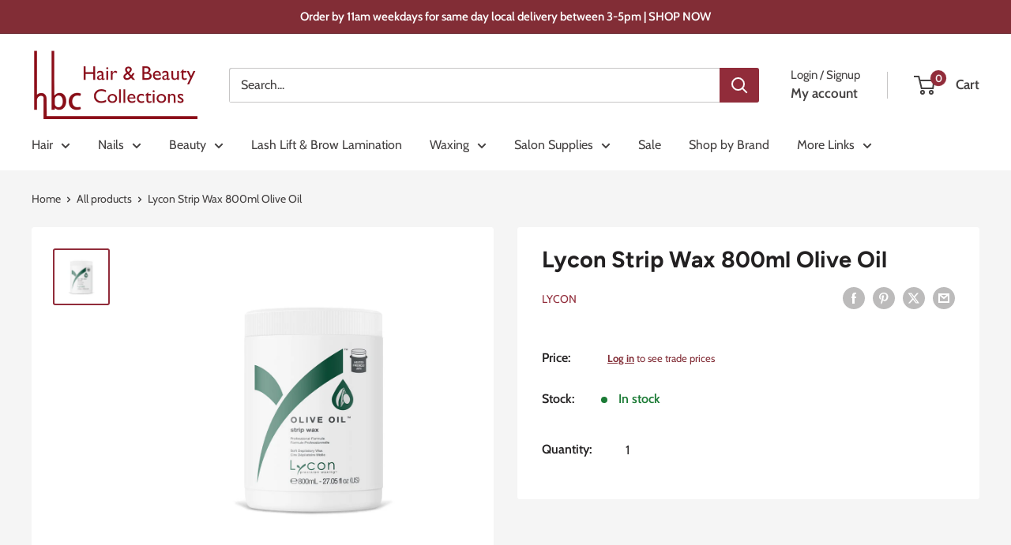

--- FILE ---
content_type: text/javascript
request_url: https://hbcsupplies.com.au/cdn/shop/t/17/assets/custom.js?v=102476495355921946141732666244
body_size: -579
content:
//# sourceMappingURL=/cdn/shop/t/17/assets/custom.js.map?v=102476495355921946141732666244
